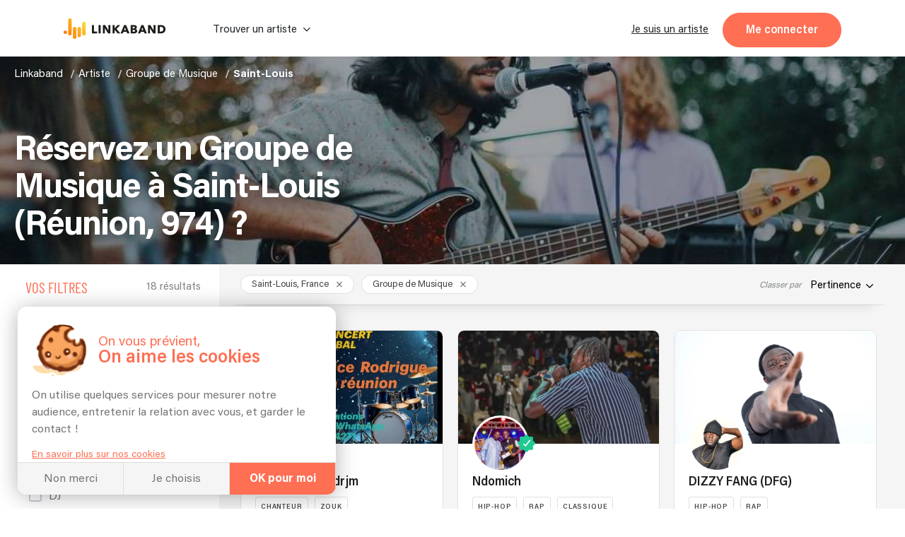

--- FILE ---
content_type: application/javascript
request_url: https://linkaband.com/21-es2015.fe8d780579023301f6e8.js
body_size: 6732
content:
(window.webpackJsonp=window.webpackJsonp||[]).push([[21],{"/kC6":function(n,t,e){"use strict";var i=e("8Y7J"),a=e("oC3M"),o=e("RUGZ"),r=e("LqGw"),l=e("2ZMe"),s=e("V/PU"),c=e("c8un"),p=e("SVse"),u=e("QlSe");e.d(t,"a",function(){return f});var g=i["\u0275crt"]({encapsulation:0,styles:[['@charset "UTF-8";.app-columns-section[_ngcontent-%COMP%]{display:grid;grid-template:"\u{1f431} \u{1f431}"}.app-columns-section__column[_ngcontent-%COMP%]{display:flex;flex-direction:column}@media screen and (max-width:768px){.app-columns-section[_ngcontent-%COMP%]{grid-template:"\u{1f431}" "\u{1f431}"}}']],data:{}});function d(n){return i["\u0275vid"](0,[(n()(),i["\u0275eld"](0,0,null,null,3,"div",[["class","app-columns-section__column"]],null,null,null,null,null)),(n()(),i["\u0275eld"](1,0,null,null,2,"app-orror",[["customRouterLink",""]],null,[[null,"click"]],function(n,t,e){var a=!0;return"click"===t&&(a=!1!==i["\u0275nov"](n,2).onClick(e)&&a),a},a.b,a.a)),i["\u0275did"](2,16384,null,0,o.a,[r.a,l.a],null,null),i["\u0275did"](3,704512,null,0,s.a,[i.ComponentFactoryResolver,c.a],{content:[0,"content"],searchPageData:[1,"searchPageData"],jsonLd:[2,"jsonLd"]},null)],function(n,t){n(t,3,0,t.context.$implicit,t.component.searchPageData,!1)},null)}function h(n){return i["\u0275vid"](2,[(n()(),i["\u0275eld"](0,0,null,null,2,"div",[["class","app-columns-section"]],null,null,null,null,null)),(n()(),i["\u0275and"](16777216,null,null,1,null,d)),i["\u0275did"](2,278528,null,0,p.p,[i.ViewContainerRef,i.TemplateRef,i.IterableDiffers],{ngForOf:[0,"ngForOf"]},null)],function(n,t){n(t,2,0,t.component.columns)},null)}function _(n){return i["\u0275vid"](0,[(n()(),i["\u0275eld"](0,0,null,null,1,"app-columns-section",[],null,null,null,h,g)),i["\u0275did"](1,49152,null,0,u.a,[],null,null)],null,null)}var f=i["\u0275ccf"]("app-columns-section",u.a,_,{columns:"columns",searchPageData:"searchPageData"},{},[])},"5roO":function(n,t,e){"use strict";e.d(t,"a",function(){return i});class i{}},KMK2:function(n,t,e){"use strict";e.d(t,"a",function(){return i});class i{}},NI3S:function(n,t,e){"use strict";e.d(t,"a",function(){return i});class i{}},OYqb:function(n,t,e){"use strict";e.d(t,"a",function(){return c});var i=e("IheW");const a=new class{encodeKey(n){return encodeURIComponent(n)}encodeValue(n){return encodeURIComponent(n)}decodeKey(n){return decodeURIComponent(n)}decodeValue(n){return decodeURIComponent(n)}};class o{constructor(n,t,e,i,a){this.name=n,this.value=t,this.options=e,this.options=e||{},null==this.options.style&&(this.options.style=i),null==this.options.explode&&(this.options.explode=a)}serializeValue(n,t=","){if(null==n)return"";if(n instanceof Array)return n.map(n=>this.serializeValue(n).split(t).join(encodeURIComponent(t))).join(t);if("object"==typeof n){const e=[];for(const i of Object.keys(n)){let a=n[i];null!=a&&(a=this.serializeValue(a).split(t).join(encodeURIComponent(t)),this.options.explode?e.push(`${i}=${a}`):(e.push(i),e.push(a)))}return e.join(t)}return String(n)}}class r extends o{constructor(n,t,e){super(n,t,e,"simple",!1)}append(n){let t=this.value;null==t&&(t="");let e="label"===this.options.style?".":"",i=this.options.explode?""===e?",":e:",",a=!1;return"matrix"===this.options.style&&(e=`;${this.name}=`,this.options.explode&&"object"==typeof t&&(e=";",t instanceof Array?(t=(t=t.map(n=>`${this.name}=${this.serializeValue(n,";")}`)).join(";"),a=!0):(t=this.serializeValue(t,";"),a=!0))),t=e+(a?t:this.serializeValue(t,i)),(n=n.replace(`{${this.name}}`,t)).replace(`{${e}${this.name}${this.options.explode?"*":""}}`,t)}serializeValue(n,t=","){var e="string"==typeof n?encodeURIComponent(n):super.serializeValue(n,t);return(e=(e=e.replace("%3D","=")).replace("%3B",";")).replace("%2C",",")}}class l extends o{constructor(n,t,e){super(n,t,e,"form",!0)}append(n){if(this.value instanceof Array){if(!this.options.explode)return n.append(this.name,this.serializeValue(this.value,"spaceDelimited"===this.options.style?" ":"pipeDelimited"===this.options.style?"|":","));for(const t of this.value)n=n.append(this.name,this.serializeValue(t))}else if(null!==this.value&&"object"==typeof this.value)if("deepObject"===this.options.style)for(const t of Object.keys(this.value)){const e=this.value[t];null!=e&&(n=n.append(`${this.name}[${t}]`,this.serializeValue(e)))}else if(this.options.explode)for(const t of Object.keys(this.value)){const e=this.value[t];null!=e&&(n=n.append(t,this.serializeValue(e)))}else{const t=[];for(const n of Object.keys(this.value)){const e=this.value[n];null!=e&&(t.push(n),t.push(e))}n=n.append(this.name,this.serializeValue(t))}else null!=this.value&&(n=n.append(this.name,this.serializeValue(this.value)));return n}}class s extends o{constructor(n,t,e){super(n,t,e,"simple",!1)}append(n){if(null!=this.value)if(this.value instanceof Array)for(const t of this.value)n=n.append(this.name,this.serializeValue(t));else n=n.append(this.name,this.serializeValue(this.value));return n}}class c{constructor(n,t,e){this.rootUrl=n,this.operationPath=t,this.method=e,this._path=new Map,this._query=new Map,this._header=new Map}path(n,t,e){this._path.set(n,new r(n,t,e||{}))}query(n,t,e){this._query.set(n,new l(n,t,e||{}))}header(n,t,e){this._header.set(n,new s(n,t,e||{}))}body(n,t="application/json"){if(this._bodyContentType=n instanceof Blob?n.type:t,"application/x-www-form-urlencoded"===this._bodyContentType&&null!==n&&"object"==typeof n){const t=[];for(const e of Object.keys(n)){let i=n[e];i instanceof Array||(i=[i]);for(const n of i){const i=this.formDataValue(n);null!==i&&t.push([e,i])}}this._bodyContent=t.map(n=>`${encodeURIComponent(n[0])}=${encodeURIComponent(n[1])}`).join("&")}else if("multipart/form-data"===this._bodyContentType){const t=new FormData;if(null!=n)for(const e of Object.keys(n)){const i=n[e];if(i instanceof Array)for(const n of i){const i=this.formDataValue(n);null!==i&&t.append(e,i)}else{const n=this.formDataValue(i);null!==n&&t.set(e,n)}}this._bodyContent=t}else this._bodyContent=n}formDataValue(n){return null==n?null:n instanceof Blob?n:"object"==typeof n?JSON.stringify(n):String(n)}build(n){n=n||{};let t=this.operationPath;for(const i of this._path.values())t=i.append(t);const e=this.rootUrl+t;let o=new i.h({encoder:a});for(const i of this._query.values())o=i.append(o);let r=new i.g;n.accept&&(r=r.append("Accept",n.accept));for(const i of this._header.values())r=i.append(r);return!this._bodyContentType||this._bodyContent instanceof FormData||(r=r.set("Content-Type",this._bodyContentType)),new i.i(this.method.toUpperCase(),e,this._bodyContent,{params:o,headers:r,responseType:n.responseType,reportProgress:n.reportProgress})}}},QlSe:function(n,t,e){"use strict";e.d(t,"a",function(){return i});class i{constructor(){this.searchPageData=null}}},QpHu:function(n,t,e){"use strict";e.d(t,"a",function(){return a});var i=e("8Y7J");const a=(()=>{class n{constructor(){this.rootUrl="http://localhost:8001"}}return n.ngInjectableDef=i["\u0275\u0275defineInjectable"]({factory:function(){return new n},token:n,providedIn:"root"}),n})()},RKRu:function(n,t,e){"use strict";e.d(t,"a",function(){return i});class i{constructor(n,t,e){this.apilandingsService=n,this.apiService=t,this.http=e}getLandingText(n,t){return this.apilandingsService.getLandingText({query:{slug:n,previewToken:t}})}getLandingHeader(n,t){return this.apilandingsService.getLanding({query:{slug:n,previewToken:t}})}getLandingInfos(n){return this.http.get(this.apiService.getApi()+"landing",{params:{slug:n}})}getLandingCloseStyes(n,t){return this.http.get(this.apiService.getApi()+"landing/close-sorted-styles",{params:{landing_type_id:n.id.toString(),artiste_type_id:((null==t?void 0:t.id)||0).toString()}})}getLandingCity(n,t,e){return this.http.get(this.apiService.getApi()+"landing/city",{params:{lt:n.id.toString(),at:((null==t?void 0:t.id)||0).toString(),city_id:e.toString()}})}getLandingCitySection(n){return this.http.get(this.apiService.getApi()+"landing/city-section",{params:{slug:n}})}getLandingMapSection(n){return this.http.get(this.apiService.getApi()+"landing/map-section",{params:{slug:n}})}getLandingArtistTypesSection(n){return this.http.get(this.apiService.getApi()+"landing/artist-types",{params:{slug:n}})}getLandingBreadcrumb(n){return this.http.get(this.apiService.getApi()+"landing/breadcrumb",{params:{slug:n}})}}},"V/PU":function(n,t,e){"use strict";e.d(t,"a",function(){return u});var i=e("rnqD"),a=e("RCBN"),o=e("2k0v"),r=e("jnxo"),l=e("2A/I"),s=e("DNgV"),c=e("QlSe");const p={"app-paragraph-section":{component:a.a},"app-title-paragraph-section":{component:l.a},"app-map-section":{component:i.a,attributesMapper:({searchPageData:n},t,e)=>Object.assign(t,Object.assign({searchPageData:n},e))},"app-columns-section":{component:c.a,attributesMapper:({searchPageData:n},t,e)=>Object.assign(t,Object.assign({searchPageData:n},e))},"app-video-section":{component:s.a},"app-picture-paragraph-section":{component:r.a},"app-picture-list-section":{component:o.a}};class u{constructor(n,t){this.factory=n,this.jsonLdService=t,this.searchPageData=null,this.jsonLd=!0,this.components=[],this.faqQuestions=[]}ngOnChanges(n){n.content&&this.updateNodes()}updateNodes(){if(this.destroyComponents(),this.initNodes(),this.jsonLd){const n=t=>{t.forEach(t=>{var e;"app-columns-section"===t.tag&&t.attributes.columns.forEach(n),t.childs&&n(t.childs),(null===(e=t.attributes)||void 0===e?void 0:e.faq)&&this.faqQuestions.push({question:t.attributes.title,answer:Array.isArray(t.attributes.content)?t.attributes.content[0]:t.attributes.content})})};n(this.content),this.faqQuestions&&this.faqQuestions.length&&(this.jsonFaq=this.jsonLdService.questionsLoad(this.faqQuestions))}}initNodes(){this.insertNodes(this.content,this.container)}destroyComponents(){this.components.forEach(n=>n.destroy()),this.components=[],this.faqQuestions=[],this.jsonFaq=null,this.container.clear()}insertNodes(n,t){n.forEach(n=>{if(!p[n.tag].component)throw new Error(`Tag ${n.tag} does not exist!`);if("app-map-section"===n.tag)return;const e=this.renderComponent(n,p[n.tag],t);if(this.components.push(e),n.childs&&n.childs.length){if(!e.instance.embeddedContainer)throw new TypeError(`Trying to render embedded content. ${e.instance.constructor.name} must have @ViewChild() embeddedContainer defined`);this.insertNodes(n.childs,e.instance.embeddedContainer)}})}renderComponent(n,t,e){const i=this.factory.resolveComponentFactory(t.component),a=e.createComponent(i);return t.attributesMapper?t.attributesMapper(this,a.instance,n.attributes):Object.assign(a.instance,n.attributes),a.instance.contentOnCreate&&a.instance.contentOnCreate(n),a}ngOnDestroy(){this.destroyComponents()}}},hiBx:function(n,t,e){"use strict";e.d(t,"a",function(){return i});class i{}},jnxo:function(n,t,e){"use strict";e.d(t,"a",function(){return i});class i{constructor(){this.title="",this.heading="",this.subtitle="",this.label="",this.img="",this.alt="",this.icon=0,this.invert=!1,this.alignement="center",this.rootClass="picture-paragraph-section",this.classMap={}}ngOnInit(){this.updateClassMap()}ngOnChanges(){this.updateClassMap()}updateClassMap(){this.classMap={[`${this.rootClass}`]:!0,[`${this.rootClass}--inverted`]:this.invert,[`${this.rootClass}--${this.alignement}`]:this.alignement}}}},lCRS:function(n,t,e){"use strict";var i=e("8Y7J"),a=e("nhl9"),o=e("cNoH"),r=e("MUA9"),l=e("LJ6O"),s=e("SVse"),c=e("rnqD"),p=e("RKRu");e.d(t,"a",function(){return _});var u=i["\u0275crt"]({encapsulation:0,styles:[[".map-section[_ngcontent-%COMP%]{width:min(900px,100%);margin:0 auto}.map-section[_ngcontent-%COMP%]   app-map[_ngcontent-%COMP%]{display:block;border-radius:10px;overflow:hidden;box-shadow:0 10px 20px 0 rgba(0,0,0,.1)}.map-section[_ngcontent-%COMP%]   p[_ngcontent-%COMP%]{color:var(--grey-whiteBg);margin:12px 0}"]],data:{}});function g(n){return i["\u0275vid"](0,[(n()(),i["\u0275eld"](0,0,null,null,4,"div",[["class","map-section"]],null,null,null,null,null)),(n()(),i["\u0275eld"](1,0,null,null,1,"app-map",[],null,[["window","resize"]],function(n,t,e){var a=!0;return"window:resize"===t&&(a=!1!==i["\u0275nov"](n,2).onResize(e)&&a),a},a.b,a.a)),i["\u0275did"](2,114688,null,0,o.a,[r.a,l.a,i.PLATFORM_ID],{listeMarker:[0,"listeMarker"],mapPage:[1,"mapPage"],latitudeA:[2,"latitudeA"],longitudeA:[3,"longitudeA"],landingType:[4,"landingType"],artistType:[5,"artistType"]},null),(n()(),i["\u0275eld"](3,0,null,null,1,"p",[],null,null,null,null,null)),(n()(),i["\u0275ted"](4,null,[" ",", "," - "," "]))],function(n,t){var e=t.component;n(t,2,0,e.mapMarkers,"search",e.searchPageData.filters.place.city.latitude,e.searchPageData.filters.place.city.longitude,e.searchPageData.filters.landingType,e.searchPageData.filters.artistType)},function(n,t){var e=t.component;n(t,4,0,e.searchPageData.filters.place.city.name,e.searchPageData.filters.place.city.zipcode,e.searchPageData.filters.place.city.departement.region.name)})}function d(n){return i["\u0275vid"](2,[(n()(),i["\u0275and"](16777216,null,null,1,null,g)),i["\u0275did"](1,16384,null,0,s.q,[i.ViewContainerRef,i.TemplateRef],{ngIf:[0,"ngIf"]},null)],function(n,t){var e=t.component;n(t,1,0,e.hasCity&&e.isBrowser)},null)}function h(n){return i["\u0275vid"](0,[(n()(),i["\u0275eld"](0,0,null,null,1,"app-map-section",[],null,null,null,d,u)),i["\u0275did"](1,114688,null,0,c.a,[i.PLATFORM_ID,p.a,i.ChangeDetectorRef],null,null)],function(n,t){n(t,1,0)},null)}var _=i["\u0275ccf"]("app-map-section",c.a,h,{searchPageData:"searchPageData"},{},[])},"m+T0":function(n,t,e){"use strict";e.d(t,"a",function(){return p});var i=e("IheW"),a=e("xq+M"),o=e("OYqb"),r=e("dLTe"),l=e("rdQv"),s=e("8Y7J"),c=e("QpHu");const p=(()=>{class n extends a.a{constructor(n,t){super(n,t)}getLandingSearch$Response(t){const e=new o.a(this.rootUrl,n.GetLandingSearchPath,"get");return t&&e.query("query",t.query,{}),this.http.request(e.build({responseType:"json",accept:"application/json"})).pipe(Object(r.a)(n=>n instanceof i.j),Object(l.a)(n=>n))}getLandingSearch(n){return this.getLandingSearch$Response(n).pipe(Object(l.a)(n=>n.body))}getLanding$Response(t){const e=new o.a(this.rootUrl,n.GetLandingPath,"get");return t&&e.query("query",t.query,{}),this.http.request(e.build({responseType:"json",accept:"application/json"})).pipe(Object(r.a)(n=>n instanceof i.j),Object(l.a)(n=>n))}getLanding(n){return this.getLanding$Response(n).pipe(Object(l.a)(n=>n.body))}getLandingText$Response(t){const e=new o.a(this.rootUrl,n.GetLandingTextPath,"get");return t&&e.query("query",t.query,{}),this.http.request(e.build({responseType:"json",accept:"application/json"})).pipe(Object(r.a)(n=>n instanceof i.j),Object(l.a)(n=>n))}getLandingText(n){return this.getLandingText$Response(n).pipe(Object(l.a)(n=>n.body))}getLandingPending$Response(t){const e=new o.a(this.rootUrl,n.GetLandingPendingPath,"get");return t&&e.query("query",t.query,{}),this.http.request(e.build({responseType:"json",accept:"application/json"})).pipe(Object(r.a)(n=>n instanceof i.j),Object(l.a)(n=>n))}getLandingPending(n){return this.getLandingPending$Response(n).pipe(Object(l.a)(n=>n.body))}putLandingPending$Response(t){const e=new o.a(this.rootUrl,n.PutLandingPendingPath,"put");return t&&(e.query("query",t.query,{}),e.body(t.body,"application/json")),this.http.request(e.build({responseType:"json",accept:"application/json"})).pipe(Object(r.a)(n=>n instanceof i.j),Object(l.a)(n=>n.clone({body:"true"===String(n.body)})))}putLandingPending(n){return this.putLandingPending$Response(n).pipe(Object(l.a)(n=>n.body))}postLandingPublish$Response(t){const e=new o.a(this.rootUrl,n.PostLandingPublishPath,"post");return t&&e.query("query",t.query,{}),this.http.request(e.build({responseType:"json",accept:"application/json"})).pipe(Object(r.a)(n=>n instanceof i.j),Object(l.a)(n=>n.clone({body:"true"===String(n.body)})))}postLandingPublish(n){return this.postLandingPublish$Response(n).pipe(Object(l.a)(n=>n.body))}postLandingPreviewToken$Response(t){const e=new o.a(this.rootUrl,n.PostLandingPreviewTokenPath,"post");return t&&e.query("query",t.query,{}),this.http.request(e.build({responseType:"json",accept:"application/json"})).pipe(Object(r.a)(n=>n instanceof i.j),Object(l.a)(n=>n))}postLandingPreviewToken(n){return this.postLandingPreviewToken$Response(n).pipe(Object(l.a)(n=>n.body))}}return n.GetLandingSearchPath="/landing/search",n.GetLandingPath="/landing",n.GetLandingTextPath="/landing/text",n.GetLandingPendingPath="/landing/pending",n.PutLandingPendingPath="/landing/pending",n.PostLandingPublishPath="/landing/publish",n.PostLandingPreviewTokenPath="/landing/preview-token",n.ngInjectableDef=s["\u0275\u0275defineInjectable"]({factory:function(){return new n(s["\u0275\u0275inject"](c.a),s["\u0275\u0275inject"](i.c))},token:n,providedIn:"root"}),n})()},oC3M:function(n,t,e){"use strict";var i=e("8Y7J"),a=e("Twl4"),o=e("gH7A"),r=e("cUpR"),l=e("SVse");e("V/PU"),e("c8un"),e.d(t,"a",function(){return s}),e.d(t,"b",function(){return p});var s=i["\u0275crt"]({encapsulation:0,styles:[[".app-orror[_ngcontent-%COMP%]    >*{display:block;margin:50px 20px}.app-orror[_ngcontent-%COMP%]    >:last-child{padding-bottom:0}.app-orror[_ngcontent-%COMP%]     app-picture-paragraph-section{padding-top:30px;display:block}.app-orror[_ngcontent-%COMP%]     app-title-paragraph-section{display:block;padding-top:30px}.app-orror[_ngcontent-%COMP%]     app-video-section{display:block;width:100%;padding:3%}@media (max-width:768px){.app-orror[_ngcontent-%COMP%]     app-picture-list-section{padding-bottom:0}}"]],data:{}});function c(n){return i["\u0275vid"](0,[(n()(),i["\u0275eld"](0,0,null,null,1,"ngx-json-ld",[],[[8,"innerHTML",1]],null,null,a.b,a.a)),i["\u0275did"](1,573440,null,0,o.a,[r.c],{json:[0,"json"]},null)],function(n,t){n(t,1,0,t.component.jsonFaq)},function(n,t){n(t,0,0,i["\u0275nov"](t,1).jsonLD)})}function p(n){return i["\u0275vid"](2,[i["\u0275qud"](402653184,1,{container:0}),(n()(),i["\u0275and"](16777216,null,null,1,null,c)),i["\u0275did"](2,16384,null,0,l.q,[i.ViewContainerRef,i.TemplateRef],{ngIf:[0,"ngIf"]},null),(n()(),i["\u0275eld"](3,0,null,null,1,"div",[["class","app-orror"]],null,null,null,null,null)),(n()(),i["\u0275eld"](4,16777216,[[1,3],["container",1]],null,0,null,null,null,null,null,null,null))],function(n,t){var e=t.component;n(t,2,0,e.jsonLd&&e.jsonFaq)},null)}},r64w:function(n,t,e){"use strict";var i=e("8Y7J"),a=e("GkpS"),o=e("LKA4"),r=e("IheW"),l=e("2ZMe"),s=e("SVse"),c=e("jnxo");e.d(t,"b",function(){return p}),e.d(t,"c",function(){return m}),e.d(t,"a",function(){return C});var p=i["\u0275crt"]({encapsulation:0,styles:[[".picture-paragraph[_ngcontent-%COMP%]   span[_ngcontent-%COMP%]{color:var(--grey-whiteBg);font-family:Barlow;font-size:var(--lil-title);line-height:var(--lil-title);letter-spacing:0;text-align:center}.picture-paragraph[_ngcontent-%COMP%]   h1[_ngcontent-%COMP%], .picture-paragraph[_ngcontent-%COMP%]   h2[_ngcontent-%COMP%]{font-size:var(--huge-title);line-height:calc(var(--huge-title) + 5px);font-weight:700;letter-spacing:-4.44px;color:var(--orange-bg);margin-bottom:20px;width:100%;text-align:left}.picture-paragraph[_ngcontent-%COMP%]   h3[_ngcontent-%COMP%]{font-size:var(--big-title);line-height:calc(var(--big-title) + 5px);letter-spacing:-2px;font-weight:700;color:var(--orange-bg);margin-bottom:20px;width:100%;text-align:left}.picture-paragraph-section[_ngcontent-%COMP%]{display:flex;justify-content:center;align-items:center;position:relative;flex-direction:column;flex-grow:1;margin:0 auto}.picture-paragraph-section--top[_ngcontent-%COMP%]   .picture-paragraph-section__img[_ngcontent-%COMP%]{-o-object-position:top;object-position:top}.picture-paragraph-section__decoration[_ngcontent-%COMP%]{display:none}.picture-paragraph-section__img[_ngcontent-%COMP%]{height:250px;border-radius:10px;overflow:hidden;display:flex;justify-content:center;align-items:center;width:100%;position:relative;-o-object-fit:cover;object-fit:cover;margin-bottom:30px}.picture-paragraph-section__img[_ngcontent-%COMP%]   img[_ngcontent-%COMP%]{height:100%;position:absolute}.picture-paragraph-section__content[_ngcontent-%COMP%]{width:100%}.picture-paragraph-section__content[_ngcontent-%COMP%]    {font-size:18px;line-height:27px;color:var(--grey-whiteBg)}@media (max-width:768px){.picture-paragraph-section__content[_ngcontent-%COMP%]     app-paragraph-section{flex-grow:1;padding:3%}.picture-paragraph-section__content[_ngcontent-%COMP%]     app-paragraph-section.fullWidth{width:100%}}@media (min-width:768px){.picture-paragraph[_ngcontent-%COMP%]{padding:3%}.picture-paragraph[_ngcontent-%COMP%]   span[_ngcontent-%COMP%]{font-family:Barlow;font-size:var(--lil-title);line-height:var(--lil-title);letter-spacing:0;color:var(--grey-whiteBg);text-align:center}.picture-paragraph[_ngcontent-%COMP%]   h1[_ngcontent-%COMP%], .picture-paragraph[_ngcontent-%COMP%]   h2[_ngcontent-%COMP%]{font-size:var(--huge-title);line-height:calc(var(--huge-title) + 5px);font-weight:700;letter-spacing:-4.44px;color:var(--orange-bg);margin-bottom:50px;width:100%}.picture-paragraph[_ngcontent-%COMP%]   h3[_ngcontent-%COMP%]{font-size:var(--big-title);line-height:calc(var(--big-title) + 5px);letter-spacing:-2px;font-weight:700;color:var(--orange-bg);margin-bottom:50px;width:100%}.picture-paragraph-section[_ngcontent-%COMP%]{width:100%;display:flex;justify-content:center;align-items:center;flex-direction:row;flex-grow:1}.picture-paragraph-section__decoration[_ngcontent-%COMP%]{display:block;width:250px;height:auto;position:absolute;z-index:0}.picture-paragraph-section__decoration--one[_ngcontent-%COMP%]{top:-40px;left:-80px;-webkit-transform:rotate(180deg);transform:rotate(180deg)}.picture-paragraph-section__decoration--two[_ngcontent-%COMP%]{top:-40px;left:-80px}.picture-paragraph-section__img[_ngcontent-%COMP%]{width:45%;border-radius:10px;overflow:hidden;display:flex;justify-content:center;align-items:center;flex-grow:1;margin-right:50px}.picture-paragraph-section__content[_ngcontent-%COMP%]{width:45%;flex-grow:1}.picture-paragraph-section--inverted[_ngcontent-%COMP%]{flex-direction:row-reverse}.picture-paragraph-section--inverted[_ngcontent-%COMP%]   .picture-paragraph-section__content[_ngcontent-%COMP%]{margin-left:0;margin-right:20px}.picture-paragraph-section--inverted[_ngcontent-%COMP%]   .picture-paragraph-section__img[_ngcontent-%COMP%]{margin:0 0 0 20px}.picture-paragraph-section--inverted[_ngcontent-%COMP%]   .picture-paragraph-section__decoration[_ngcontent-%COMP%]{-webkit-transform:rotateY(180deg);transform:rotateY(180deg)}.picture-paragraph-section--inverted[_ngcontent-%COMP%]   .picture-paragraph-section__decoration--one[_ngcontent-%COMP%]{top:-40px;right:-80px;-webkit-transform:rotate(210deg);transform:rotate(210deg);left:unset}.picture-paragraph-section--inverted[_ngcontent-%COMP%]   .picture-paragraph-section__decoration--two[_ngcontent-%COMP%]{top:-40px;right:-65px;left:unset}}@media (min-width:1024px){.picture-paragraph-section__decoration[_ngcontent-%COMP%]{display:block}}@media (min-width:768px){.app-orror[_nghost-%COMP%]   .picture-paragraph-section[_ngcontent-%COMP%], .app-orror   [_nghost-%COMP%]   .picture-paragraph-section[_ngcontent-%COMP%]{padding-right:0;padding-left:50%}.app-orror[_nghost-%COMP%]   .picture-paragraph-section__img[_ngcontent-%COMP%], .app-orror   [_nghost-%COMP%]   .picture-paragraph-section__img[_ngcontent-%COMP%]{width:calc(50% - 50px);height:100%;border-radius:10px;overflow:hidden;display:flex;justify-content:center;align-items:center;flex-grow:1;flex-shrink:1;position:absolute;left:0;background-size:cover;background-position:center}.app-orror[_nghost-%COMP%]   .picture-paragraph-section__content[_ngcontent-%COMP%], .app-orror   [_nghost-%COMP%]   .picture-paragraph-section__content[_ngcontent-%COMP%]{padding:0}.app-orror[_nghost-%COMP%]   .picture-paragraph-section--inverted[_ngcontent-%COMP%], .app-orror   [_nghost-%COMP%]   .picture-paragraph-section--inverted[_ngcontent-%COMP%]{padding-right:50%;padding-left:0}.app-orror[_nghost-%COMP%]   .picture-paragraph-section--inverted[_ngcontent-%COMP%]   .picture-paragraph-section__img[_ngcontent-%COMP%], .app-orror   [_nghost-%COMP%]   .picture-paragraph-section--inverted[_ngcontent-%COMP%]   .picture-paragraph-section__img[_ngcontent-%COMP%]{left:50%}.annonces[_nghost-%COMP%]   .picture-paragraph-section__img[_ngcontent-%COMP%], .annonces   [_nghost-%COMP%]   .picture-paragraph-section__img[_ngcontent-%COMP%], .home-footer__el__profile[_nghost-%COMP%]   .picture-paragraph-section__img[_ngcontent-%COMP%], .home-footer__el__profile   [_nghost-%COMP%]   .picture-paragraph-section__img[_ngcontent-%COMP%]{margin:0 50px 0 0;height:100%}.annonces[_nghost-%COMP%]   .picture-paragraph-section--inverted[_ngcontent-%COMP%]   .picture-paragraph-section__img[_ngcontent-%COMP%], .annonces   [_nghost-%COMP%]   .picture-paragraph-section--inverted[_ngcontent-%COMP%]   .picture-paragraph-section__img[_ngcontent-%COMP%], .home-footer__el__profile[_nghost-%COMP%]   .picture-paragraph-section--inverted[_ngcontent-%COMP%]   .picture-paragraph-section__img[_ngcontent-%COMP%], .home-footer__el__profile   [_nghost-%COMP%]   .picture-paragraph-section--inverted[_ngcontent-%COMP%]   .picture-paragraph-section__img[_ngcontent-%COMP%]{margin-right:0;margin-left:50px}.annonces[_nghost-%COMP%]   .picture-paragraph-section--inverted[_ngcontent-%COMP%]   .picture-paragraph-section__content[_ngcontent-%COMP%], .annonces   [_nghost-%COMP%]   .picture-paragraph-section--inverted[_ngcontent-%COMP%]   .picture-paragraph-section__content[_ngcontent-%COMP%], .home-footer__el__profile[_nghost-%COMP%]   .picture-paragraph-section--inverted[_ngcontent-%COMP%]   .picture-paragraph-section__content[_ngcontent-%COMP%], .home-footer__el__profile   [_nghost-%COMP%]   .picture-paragraph-section--inverted[_ngcontent-%COMP%]   .picture-paragraph-section__content[_ngcontent-%COMP%]{margin:0}.annonces[_nghost-%COMP%]   .picture-paragraph-section[_ngcontent-%COMP%]     .paragraph, .annonces   [_nghost-%COMP%]   .picture-paragraph-section[_ngcontent-%COMP%]     .paragraph, .home-footer__el__profile[_nghost-%COMP%]   .picture-paragraph-section[_ngcontent-%COMP%]     .paragraph, .home-footer__el__profile   [_nghost-%COMP%]   .picture-paragraph-section[_ngcontent-%COMP%]     .paragraph{padding:25px 0}.annonces[_nghost-%COMP%]   .picture-paragraph[_ngcontent-%COMP%], .annonces   [_nghost-%COMP%]   .picture-paragraph[_ngcontent-%COMP%], .home-footer__el__profile[_nghost-%COMP%]   .picture-paragraph[_ngcontent-%COMP%], .home-footer__el__profile   [_nghost-%COMP%]   .picture-paragraph[_ngcontent-%COMP%]{padding:0}}.prod-concert__section[_nghost-%COMP%]   img[_ngcontent-%COMP%], .prod-concert__section   [_nghost-%COMP%]   img[_ngcontent-%COMP%]{size:550px}@media screen and (min-width:768px){.affiliation-artiste[_nghost-%COMP%]   .picture-paragraph[_ngcontent-%COMP%], .affiliation-artiste   [_nghost-%COMP%]   .picture-paragraph[_ngcontent-%COMP%], .landing-devis[_nghost-%COMP%]   .picture-paragraph[_ngcontent-%COMP%], .landing-devis   [_nghost-%COMP%]   .picture-paragraph[_ngcontent-%COMP%]{padding:3% 0}}.affiliation-artiste[_nghost-%COMP%]   .picture-paragraph-section__img[_ngcontent-%COMP%], .affiliation-artiste   [_nghost-%COMP%]   .picture-paragraph-section__img[_ngcontent-%COMP%], .landing-devis[_nghost-%COMP%]   .picture-paragraph-section__img[_ngcontent-%COMP%], .landing-devis   [_nghost-%COMP%]   .picture-paragraph-section__img[_ngcontent-%COMP%]{height:initial}.wedding-budget-simulator[_nghost-%COMP%]   .picture-paragraph[_ngcontent-%COMP%]   h2[_ngcontent-%COMP%], .wedding-budget-simulator   [_nghost-%COMP%]   .picture-paragraph[_ngcontent-%COMP%]   h2[_ngcontent-%COMP%]{font-size:var(--med-title);line-height:calc(var(--med-title) + 5px);font-weight:700;letter-spacing:-1px}.modal-welcome[_nghost-%COMP%]   .picture-paragraph[_ngcontent-%COMP%], .modal-welcome   [_nghost-%COMP%]   .picture-paragraph[_ngcontent-%COMP%]{padding:1em 0 1.5em}@media screen and (min-width:768px){.talent-team[_nghost-%COMP%]   .picture-paragraph[_ngcontent-%COMP%], .talent-team   [_nghost-%COMP%]   .picture-paragraph[_ngcontent-%COMP%]{padding:3% 0}.talent-team[_nghost-%COMP%]   .picture-paragraph-section__img[_ngcontent-%COMP%], .talent-team   [_nghost-%COMP%]   .picture-paragraph-section__img[_ngcontent-%COMP%]{margin-bottom:0}.talent-team[_nghost-%COMP%]   .picture-paragraph-section[_ngcontent-%COMP%]:not(.picture-paragraph-section--inverted)   .picture-paragraph-section__decoration[_ngcontent-%COMP%], .talent-team   [_nghost-%COMP%]   .picture-paragraph-section[_ngcontent-%COMP%]:not(.picture-paragraph-section--inverted)   .picture-paragraph-section__decoration[_ngcontent-%COMP%]{top:20px}}"]],data:{}});function u(n){return i["\u0275vid"](0,[(n()(),i["\u0275eld"](0,0,null,null,1,"span",[],null,null,null,null,null)),(n()(),i["\u0275ted"](1,null,["",""]))],null,function(n,t){n(t,1,0,t.component.label)})}function g(n){return i["\u0275vid"](0,[(n()(),i["\u0275eld"](0,0,null,null,1,"h1",[],null,null,null,null,null)),(n()(),i["\u0275ted"](1,null,["",""]))],null,function(n,t){n(t,1,0,t.component.heading)})}function d(n){return i["\u0275vid"](0,[(n()(),i["\u0275eld"](0,0,null,null,1,"h2",[],null,null,null,null,null)),(n()(),i["\u0275ted"](1,null,["",""]))],null,function(n,t){n(t,1,0,t.component.title)})}function h(n){return i["\u0275vid"](0,[(n()(),i["\u0275eld"](0,0,null,null,1,"h3",[],null,null,null,null,null)),(n()(),i["\u0275ted"](1,null,["",""]))],null,function(n,t){n(t,1,0,t.component.subtitle)})}function _(n){return i["\u0275vid"](0,[(n()(),i["\u0275eld"](0,0,null,null,4,"div",[["class","picture-paragraph-section__decoration picture-paragraph-section__decoration--one"]],null,null,null,null,null)),(n()(),i["\u0275eld"](1,0,null,null,3,"img",[["alt",""],["inViewport",""],["lazyImageSrc","/assets/images/motif_trait.svg"],["lazyImg",""]],null,null,null,null,null)),i["\u0275did"](2,4341760,[[2,4]],0,a.a,[i.PLATFORM_ID,i.ElementRef,a.c],null,null),i["\u0275did"](3,4341760,[["image",4]],1,o.a,[i.ElementRef,r.c,i.Renderer2,l.a],{src:[0,"src"]},null),i["\u0275qud"](335544320,2,{inViewport:0})],function(n,t){n(t,3,0,"/assets/images/motif_trait.svg")},null)}function f(n){return i["\u0275vid"](0,[(n()(),i["\u0275eld"](0,0,null,null,4,"div",[["class","picture-paragraph-section__decoration picture-paragraph-section__decoration--two"]],null,null,null,null,null)),(n()(),i["\u0275eld"](1,0,null,null,3,"img",[["alt",""],["inViewport",""],["lazyImageSrc","/assets/images/cercle.png"],["lazyImg",""]],null,null,null,null,null)),i["\u0275did"](2,4341760,[[3,4]],0,a.a,[i.PLATFORM_ID,i.ElementRef,a.c],null,null),i["\u0275did"](3,4341760,[["image",4]],1,o.a,[i.ElementRef,r.c,i.Renderer2,l.a],{src:[0,"src"]},null),i["\u0275qud"](335544320,3,{inViewport:0})],function(n,t){n(t,3,0,"/assets/images/cercle.png")},null)}function m(n){return i["\u0275vid"](0,[i["\u0275qud"](402653184,1,{embeddedContainer:0}),(n()(),i["\u0275eld"](1,0,null,null,22,"div",[["class","picture-paragraph"]],null,null,null,null,null)),(n()(),i["\u0275and"](16777216,null,null,1,null,u)),i["\u0275did"](3,16384,null,0,s.q,[i.ViewContainerRef,i.TemplateRef],{ngIf:[0,"ngIf"]},null),(n()(),i["\u0275and"](16777216,null,null,1,null,g)),i["\u0275did"](5,16384,null,0,s.q,[i.ViewContainerRef,i.TemplateRef],{ngIf:[0,"ngIf"]},null),(n()(),i["\u0275and"](16777216,null,null,1,null,d)),i["\u0275did"](7,16384,null,0,s.q,[i.ViewContainerRef,i.TemplateRef],{ngIf:[0,"ngIf"]},null),(n()(),i["\u0275and"](16777216,null,null,1,null,h)),i["\u0275did"](9,16384,null,0,s.q,[i.ViewContainerRef,i.TemplateRef],{ngIf:[0,"ngIf"]},null),(n()(),i["\u0275eld"](10,0,null,null,13,"section",[],null,null,null,null,null)),i["\u0275prd"](512,null,s.J,s.K,[i.IterableDiffers,i.KeyValueDiffers,i.ElementRef,i.Renderer2]),i["\u0275did"](12,278528,null,0,s.n,[s.J],{ngClass:[0,"ngClass"]},null),(n()(),i["\u0275and"](16777216,null,null,1,null,_)),i["\u0275did"](14,16384,null,0,s.q,[i.ViewContainerRef,i.TemplateRef],{ngIf:[0,"ngIf"]},null),(n()(),i["\u0275and"](16777216,null,null,1,null,f)),i["\u0275did"](16,16384,null,0,s.q,[i.ViewContainerRef,i.TemplateRef],{ngIf:[0,"ngIf"]},null),(n()(),i["\u0275eld"](17,0,null,null,3,"img",[["class","picture-paragraph-section__img"],["inViewport",""],["lazyImg",""]],[[1,"alt",0]],null,null,null,null)),i["\u0275did"](18,4341760,[[4,4]],0,a.a,[i.PLATFORM_ID,i.ElementRef,a.c],null,null),i["\u0275did"](19,4341760,[["image",4]],1,o.a,[i.ElementRef,r.c,i.Renderer2,l.a],{src:[0,"src"]},null),i["\u0275qud"](335544320,4,{inViewport:0}),(n()(),i["\u0275eld"](21,0,null,null,2,"div",[["class","picture-paragraph-section__content"]],null,null,null,null,null)),i["\u0275ncd"](null,0),(n()(),i["\u0275eld"](23,16777216,[[1,3],["container",1]],null,0,null,null,null,null,null,null,null))],function(n,t){var e=t.component;n(t,3,0,e.label),n(t,5,0,e.heading),n(t,7,0,e.title),n(t,9,0,e.subtitle),n(t,12,0,e.classMap),n(t,14,0,0===e.icon),n(t,16,0,1===e.icon),n(t,19,0,e.img)},function(n,t){n(t,17,0,t.component.alt)})}function P(n){return i["\u0275vid"](0,[(n()(),i["\u0275eld"](0,0,null,null,1,"app-picture-paragraph-section",[],null,null,null,m,p)),i["\u0275did"](1,638976,null,0,c.a,[],null,null)],function(n,t){n(t,1,0)},null)}var C=i["\u0275ccf"]("app-picture-paragraph-section",c.a,P,{title:"title",heading:"heading",subtitle:"subtitle",label:"label",img:"img",alt:"alt",icon:"icon",invert:"invert",alignement:"alignement"},{},["*"])},rnqD:function(n,t,e){"use strict";e.d(t,"a",function(){return r});var i=e("mrSG"),a=e("SVse"),o=e("yjkQ");class r{constructor(n,t,e){this.platformId=n,this.landingService=t,this.cd=e,this.searchPageData=null,this.mapMarkers=[],this.isBrowser=Object(a.G)(this.platformId)}ngOnInit(){return Object(i.__awaiter)(this,void 0,void 0,function*(){yield this.updateMap(),this.cd.detectChanges()})}updateMap(){return Object(i.__awaiter)(this,void 0,void 0,function*(){if(!this.hasCity)return;const{place:n,artistType:t}=this.searchPageData.filters;if(!t||!n||!n.city)return;const e=yield Object(o.a)(this.landingService.getLandingMapSection(this.searchPageData.landingInfos.slug));this.mapMarkers=e.map(({city:{latitude:n,longitude:t,name:e,id:i,main_city:a},slug:o})=>({lat:n,lng:t,name:e,slug:o,icon:i===this.searchPageData.landingInfos.city.id?"assets/images/icon/icon.red.png":a?"assets/images/icon/icon.purple.png":"assets/images/icon/icon.orange.png"}))})}get hasCity(){return!!this.searchPageData.filters.place&&!!this.searchPageData.filters.place.city}}},"xq+M":function(n,t,e){"use strict";e.d(t,"a",function(){return i});class i{constructor(n,t){this.config=n,this.http=t,this._rootUrl=""}get rootUrl(){return this._rootUrl||this.config.rootUrl}set rootUrl(n){this._rootUrl=n}}}}]);